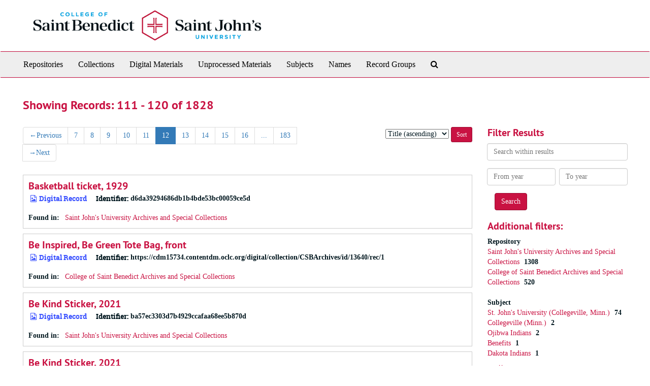

--- FILE ---
content_type: text/html;charset=utf-8
request_url: https://csbsju.libraryhost.com/objects?q%5B%5D=%2A&op%5B%5D=OR&field%5B%5D=keyword&from_year%5B%5D=&to_year%5B%5D=&limit=digital_object&sort=title_sort%20asc&page=12
body_size: 4708
content:
<!DOCTYPE html>
<html lang="en">
<head>
	<meta charset="utf-8"/>
	<meta http-equiv="X-UA-Compatible" content="IE=edge"/>
	<meta name="viewport" content="width=device-width, initial-scale=1">
	<link href="/favicon.ico" rel="shortcut icon" type="image/x-icon" />
	<title>Records | </title>
	<meta name="csrf-param" content="authenticity_token" />
<meta name="csrf-token" content="gbgkNoZqMeQZhM1tgBmrKWJXOzAvcuITkRQ3dhw3HpC4q07L7A7DTBAS_IBpDe0ddaOns4iGuidazoSOQu8RRQ" />

		<meta name="referrer" content="origin-when-cross-origin" />

	<script>
	 var APP_PATH = '/';
	</script>

	<link rel="stylesheet" media="all" href="/assets/application-1b293111e48416854f73ba8c601daf7749d7a60452a59e30cc5c19e009c1da5b.css" />
	<script src="/assets/application-db0d89f9ce4b580a5d3075065af4aa2cef2420fd0b7c5a16d8d8a4475698bf99.js"></script>

	

			<!-- Begin plugin layout -->
			<link rel="stylesheet" type="text/css" href="/assets/style.css">

			<!-- End plugin layout -->

<!-- HTML5 shim and Respond.js for IE8 support of HTML5 elements and media queries -->
<!-- WARNING: Respond.js doesn't work if you view the page via file:// -->
<!--[if lt IE 9]>
	<script src="https://oss.maxcdn.com/html5shiv/3.7.3/html5shiv.min.js"></script>
	<script src="https://oss.maxcdn.com/respond/1.4.2/respond.min.js"></script>
<![endif]-->
</head>

<body>
	<div class="skipnav">
  <a class="sr-only sr-only-focusable" href="#maincontent">Skip to main content</a>
        <a class="sr-only sr-only-focusable" href="#searchresults">Skip to search results</a>
</div>


	<div class="container-fluid no-pad">
		<section  id="header">
  <a href="/"><img class="logo" src="https://csbsju.libraryhost.com/assets/logo.png" alt="" /></a>
</section>

		<section id="navigation">
  <nav class="navbar navbar-default" aria-label="top-level navigation">
    <div class="container-fluid navbar-header top-bar">
      <button type="button" class="navbar-toggle collapsed" data-toggle="collapse" data-target="#collapsemenu"
              aria-expanded="false">
        <span class="sr-only">Toggle Navigation</span>
        <span class="icon-bar"></span>
        <span class="icon-bar"></span>
        <span class="icon-bar"></span>
      </button>
      <div class="collapse navbar-collapse" id="collapsemenu">
        <ul class="nav nav navbar-nav">
            <li><a href="/repositories">Repositories</a></li>
            <li><a href="/repositories/resources">Collections</a></li>
            <li><a href="/objects?limit=digital_object">Digital Materials</a></li>
            <li><a href="/accessions">Unprocessed Materials</a></li>
            <li><a href="/subjects">Subjects</a></li>
            <li><a href="/agents">Names</a></li>
            <li><a href="/classifications">Record Groups</a></li>
            <li><a href="/search?reset=true" title="Search The Archives">
                <span class="fa fa-search" aria-hidden="true"></span>
                <span class="sr-only">Search The Archives</span>
              </a>
            </li>
        </ul>
      </div>
    </div>
  </nav>
</section>

	</div>

	<section id="content" class="container-fluid">
		<a name="maincontent" id="maincontent"></a>
		
		<div class="row">
  <div class="col-sm-12">
     



  <h2>Showing Records: 111 - 120 of 1828</h2>
  </div>
</div>

<div class="row">
  <div class="col-sm-9">
    <a name="main" title="Main Content"></a>
    <div class="row"><div class="col-sm-8">
    <div id="paging">
  
  <ul class="pagination">
      <li class="previous"><a href="/objects?q[]=%2A&amp;op[]=OR&amp;field[]=keyword&amp;from_year[]=&amp;to_year[]=&amp;limit=digital_object&amp;sort=title_sort asc&page=11"><span aria-hidden="true">&larr;</span>Previous</a></li>
        <li><a href="/objects?q[]=%2A&amp;op[]=OR&amp;field[]=keyword&amp;from_year[]=&amp;to_year[]=&amp;limit=digital_object&amp;sort=title_sort asc&page=7">7</a></li>
        <li><a href="/objects?q[]=%2A&amp;op[]=OR&amp;field[]=keyword&amp;from_year[]=&amp;to_year[]=&amp;limit=digital_object&amp;sort=title_sort asc&page=8">8</a></li>
        <li><a href="/objects?q[]=%2A&amp;op[]=OR&amp;field[]=keyword&amp;from_year[]=&amp;to_year[]=&amp;limit=digital_object&amp;sort=title_sort asc&page=9">9</a></li>
        <li><a href="/objects?q[]=%2A&amp;op[]=OR&amp;field[]=keyword&amp;from_year[]=&amp;to_year[]=&amp;limit=digital_object&amp;sort=title_sort asc&page=10">10</a></li>
        <li><a href="/objects?q[]=%2A&amp;op[]=OR&amp;field[]=keyword&amp;from_year[]=&amp;to_year[]=&amp;limit=digital_object&amp;sort=title_sort asc&page=11">11</a></li>
        <li class="active"><a href="#">12</a></li>
        <li><a href="/objects?q[]=%2A&amp;op[]=OR&amp;field[]=keyword&amp;from_year[]=&amp;to_year[]=&amp;limit=digital_object&amp;sort=title_sort asc&page=13">13</a></li>
        <li><a href="/objects?q[]=%2A&amp;op[]=OR&amp;field[]=keyword&amp;from_year[]=&amp;to_year[]=&amp;limit=digital_object&amp;sort=title_sort asc&page=14">14</a></li>
        <li><a href="/objects?q[]=%2A&amp;op[]=OR&amp;field[]=keyword&amp;from_year[]=&amp;to_year[]=&amp;limit=digital_object&amp;sort=title_sort asc&page=15">15</a></li>
        <li><a href="/objects?q[]=%2A&amp;op[]=OR&amp;field[]=keyword&amp;from_year[]=&amp;to_year[]=&amp;limit=digital_object&amp;sort=title_sort asc&page=16">16</a></li>
       <li><a href="" style="pointer-events: none;">...</a></li>
       <li><a href="/objects?q[]=%2A&amp;op[]=OR&amp;field[]=keyword&amp;from_year[]=&amp;to_year[]=&amp;limit=digital_object&amp;sort=title_sort asc&page=183">183</a></li>
      <li class="next"><a href="/objects?q[]=%2A&amp;op[]=OR&amp;field[]=keyword&amp;from_year[]=&amp;to_year[]=&amp;limit=digital_object&amp;sort=title_sort asc&page=13"><span aria-hidden="true">&rarr;</span>Next</a></li>
</ul>
</div>

    </div>
    


<div class="col-sm-4 text-right sorter">
 <form class="form-horizontal" action="/objects?q[]=%2A&amp;op[]=OR&amp;field[]=keyword&amp;from_year[]=&amp;to_year[]=&amp;limit=digital_object" accept-charset="UTF-8" method="get"><input name="utf8" type="hidden" value="&#x2713;" />
     <input type="hidden" name="q[]" id="q_0" value="*" />
  <input type="hidden" name="op[]" id="op_0" value="OR" />
  <input type="hidden" name="field[]" id="field_0" value="keyword" />
  <input type="hidden" name="from_year[]" id="from_year_0" value="" />
  <input type="hidden" name="to_year[]" id="to_year_0" value="" />
  <input type="hidden" name="limit" id="limit" value="digital_object" />
  <input type="hidden" name="action" id="action" value="index" />

   <label class="sr-only" for="sort">Sort by:</label>
   <select name="sort" id="sort"><option value="">Relevance</option>
<option selected="selected" value="title_sort asc">Title (ascending)</option>
<option value="title_sort desc">Title (descending)</option>
<option value="year_sort asc">Year (ascending)</option>
<option value="year_sort desc">Year (descending)</option></select>
   <input type="submit" name="commit" value="Sort" class="btn btn-primary btn-sm" data-disable-with="Sort" />
</form></div>


</div>
    <div class="row search-results"><div class="col-sm-12">

    <a name="searchresults" id="searchresults"></a>

         <div class="recordrow" style="clear:both" data-uri="/repositories/3/digital_objects/499">
     

<h3>
    <a class="record-title" href="/repositories/3/digital_objects/499">
      Basketball ticket, 1929
    </a>
</h3>


<div class="badge-and-identifier">
  <div class="record-type-badge digital_object">
    <i class="fa fa-file-image-o"></i>&#160;Digital Record 
  </div>
    <div class="identifier">
      <span class="id-label">Identifier:</span>&#160;<span class="component">d6da39294686db1b4bde53bc00059ce5d</span>
    </div>
</div>

     <div class="recordsummary" style="clear:both">


      <div class="dates">

        
      </div>

      <div class="result_context">
        <strong>Found in: </strong>
        <span  class="repo_name">
          <a href="/repositories/3">Saint John&#39;s University Archives and Special Collections</a>
        </span>

      </div>



   </div>

   </div>

         <div class="recordrow" style="clear:both" data-uri="/repositories/4/digital_objects/1371">
     

<h3>
    <a class="record-title" href="/repositories/4/digital_objects/1371">
      Be Inspired, Be Green Tote Bag, front
    </a>
</h3>


<div class="badge-and-identifier">
  <div class="record-type-badge digital_object">
    <i class="fa fa-file-image-o"></i>&#160;Digital Record 
  </div>
    <div class="identifier">
      <span class="id-label">Identifier:</span>&#160;<span class="component">https://cdm15734.contentdm.oclc.org/digital/collection/CSBArchives/id/13640/rec/1</span>
    </div>
</div>

     <div class="recordsummary" style="clear:both">


      <div class="dates">

        
      </div>

      <div class="result_context">
        <strong>Found in: </strong>
        <span  class="repo_name">
          <a href="/repositories/4">College of Saint Benedict Archives and Special Collections</a>
        </span>

      </div>



   </div>

   </div>

         <div class="recordrow" style="clear:both" data-uri="/repositories/3/digital_objects/505">
     

<h3>
    <a class="record-title" href="/repositories/3/digital_objects/505">
      Be Kind Sticker, 2021
    </a>
</h3>


<div class="badge-and-identifier">
  <div class="record-type-badge digital_object">
    <i class="fa fa-file-image-o"></i>&#160;Digital Record 
  </div>
    <div class="identifier">
      <span class="id-label">Identifier:</span>&#160;<span class="component">ba57ec3303d7b4929ccafaa68ee5b870d</span>
    </div>
</div>

     <div class="recordsummary" style="clear:both">


      <div class="dates">

        
      </div>

      <div class="result_context">
        <strong>Found in: </strong>
        <span  class="repo_name">
          <a href="/repositories/3">Saint John&#39;s University Archives and Special Collections</a>
        </span>

      </div>



   </div>

   </div>

         <div class="recordrow" style="clear:both" data-uri="/repositories/3/digital_objects/317">
     

<h3>
    <a class="record-title" href="/repositories/3/digital_objects/317">
      Be Kind Sticker, 2021
    </a>
</h3>


<div class="badge-and-identifier">
  <div class="record-type-badge digital_object">
    <i class="fa fa-file-image-o"></i>&#160;Digital Record 
  </div>
    <div class="identifier">
      <span class="id-label">Identifier:</span>&#160;<span class="component">https://cdm.csbsju.edu/digital/collection/SJUArchives/id/51684/rec/4</span>
    </div>
</div>

     <div class="recordsummary" style="clear:both">


      <div class="dates">

        
      </div>

      <div class="result_context">
        <strong>Found in: </strong>
        <span  class="repo_name">
          <a href="/repositories/3">Saint John&#39;s University Archives and Special Collections</a>
        </span>

      </div>



   </div>

   </div>

         <div class="recordrow" style="clear:both" data-uri="/repositories/3/digital_objects/1036">
     

<h3>
    <a class="record-title" href="/repositories/3/digital_objects/1036">
      Bela Petheo in Smock
    </a>
</h3>


<div class="badge-and-identifier">
  <div class="record-type-badge digital_object">
    <i class="fa fa-file-image-o"></i>&#160;Digital Record 
  </div>
    <div class="identifier">
      <span class="id-label">Identifier:</span>&#160;<span class="component">https://cdm.csbsju.edu/digital/collection/SJUArchives/id/52090/rec/3</span>
    </div>
</div>

     <div class="recordsummary" style="clear:both">


      <div class="dates">

        
      </div>

      <div class="result_context">
        <strong>Found in: </strong>
        <span  class="repo_name">
          <a href="/repositories/3">Saint John&#39;s University Archives and Special Collections</a>
        </span>

      </div>



   </div>

   </div>

         <div class="recordrow" style="clear:both" data-uri="/repositories/3/digital_objects/58">
     

<h3>
    <a class="record-title" href="/repositories/3/digital_objects/58">
      Bela Petheo in Smock
    </a>
</h3>


<div class="badge-and-identifier">
  <div class="record-type-badge digital_object">
    <i class="fa fa-file-image-o"></i>&#160;Digital Record 
  </div>
    <div class="identifier">
      <span class="id-label">Identifier:</span>&#160;<span class="component">0831f9b80c97b95b47fe8f4bb3917deed</span>
    </div>
</div>

     <div class="recordsummary" style="clear:both">


      <div class="dates">

        
      </div>

      <div class="result_context">
        <strong>Found in: </strong>
        <span  class="repo_name">
          <a href="/repositories/3">Saint John&#39;s University Archives and Special Collections</a>
        </span>

      </div>



   </div>

   </div>

         <div class="recordrow" style="clear:both" data-uri="/repositories/3/digital_objects/1114">
     

<h3>
    <a class="record-title" href="/repositories/3/digital_objects/1114">
      Beloved Molder
    </a>
</h3>


<div class="badge-and-identifier">
  <div class="record-type-badge digital_object">
    <i class="fa fa-file-image-o"></i>&#160;Digital Record 
  </div>
    <div class="identifier">
      <span class="id-label">Identifier:</span>&#160;<span class="component">https://cdm15734.contentdm.oclc.org/digital/collection/p15734coll3/id/129/rec/53</span>
    </div>
</div>

     <div class="recordsummary" style="clear:both">


      <div class="dates">

        
      </div>

      <div class="result_context">
        <strong>Found in: </strong>
        <span  class="repo_name">
          <a href="/repositories/3">Saint John&#39;s University Archives and Special Collections</a>
        </span>

      </div>



   </div>

   </div>

         <div class="recordrow" style="clear:both" data-uri="/repositories/3/digital_objects/881">
     

<h3>
    <a class="record-title" href="/repositories/3/digital_objects/881">
      Benedict Schmit
    </a>
</h3>


<div class="badge-and-identifier">
  <div class="record-type-badge digital_object">
    <i class="fa fa-file-image-o"></i>&#160;Digital Record 
  </div>
    <div class="identifier">
      <span class="id-label">Identifier:</span>&#160;<span class="component">https://cdm.csbsju.edu/digital/collection/SJUArchives/id/51332/rec/1</span>
    </div>
</div>

     <div class="recordsummary" style="clear:both">


      <div class="dates">

        
      </div>

      <div class="result_context">
        <strong>Found in: </strong>
        <span  class="repo_name">
          <a href="/repositories/3">Saint John&#39;s University Archives and Special Collections</a>
        </span>

      </div>



   </div>

   </div>

         <div class="recordrow" style="clear:both" data-uri="/repositories/4/digital_objects/1340">
     

<h3>
    <a class="record-title" href="/repositories/4/digital_objects/1340">
      Benedictine Friends T-Shirt, front
    </a>
</h3>


<div class="badge-and-identifier">
  <div class="record-type-badge digital_object">
    <i class="fa fa-file-image-o"></i>&#160;Digital Record 
  </div>
    <div class="identifier">
      <span class="id-label">Identifier:</span>&#160;<span class="component">https://cdm15734.contentdm.oclc.org/digital/collection/CSBArchives/id/13651/rec/1</span>
    </div>
</div>

     <div class="recordsummary" style="clear:both">


      <div class="dates">

        
      </div>

      <div class="result_context">
        <strong>Found in: </strong>
        <span  class="repo_name">
          <a href="/repositories/4">College of Saint Benedict Archives and Special Collections</a>
        </span>

      </div>



   </div>

   </div>

         <div class="recordrow" style="clear:both" data-uri="/repositories/4/digital_objects/1341">
     

<h3>
    <a class="record-title" href="/repositories/4/digital_objects/1341">
      Benedictine Friends T-Shirt, Small, front
    </a>
</h3>


<div class="badge-and-identifier">
  <div class="record-type-badge digital_object">
    <i class="fa fa-file-image-o"></i>&#160;Digital Record 
  </div>
    <div class="identifier">
      <span class="id-label">Identifier:</span>&#160;<span class="component">https://cdm15734.contentdm.oclc.org/digital/collection/CSBArchives/id/13645/rec/1</span>
    </div>
</div>

     <div class="recordsummary" style="clear:both">


      <div class="dates">

        
      </div>

      <div class="result_context">
        <strong>Found in: </strong>
        <span  class="repo_name">
          <a href="/repositories/4">College of Saint Benedict Archives and Special Collections</a>
        </span>

      </div>



   </div>

   </div>

    </div></div>
    <div class="row"><div class="col-sm-9">
    <div id="paging_bottom">
  
  <ul class="pagination">
      <li class="previous"><a href="/objects?q[]=%2A&amp;op[]=OR&amp;field[]=keyword&amp;from_year[]=&amp;to_year[]=&amp;limit=digital_object&amp;sort=title_sort asc&page=11"><span aria-hidden="true">&larr;</span>Previous</a></li>
        <li><a href="/objects?q[]=%2A&amp;op[]=OR&amp;field[]=keyword&amp;from_year[]=&amp;to_year[]=&amp;limit=digital_object&amp;sort=title_sort asc&page=7">7</a></li>
        <li><a href="/objects?q[]=%2A&amp;op[]=OR&amp;field[]=keyword&amp;from_year[]=&amp;to_year[]=&amp;limit=digital_object&amp;sort=title_sort asc&page=8">8</a></li>
        <li><a href="/objects?q[]=%2A&amp;op[]=OR&amp;field[]=keyword&amp;from_year[]=&amp;to_year[]=&amp;limit=digital_object&amp;sort=title_sort asc&page=9">9</a></li>
        <li><a href="/objects?q[]=%2A&amp;op[]=OR&amp;field[]=keyword&amp;from_year[]=&amp;to_year[]=&amp;limit=digital_object&amp;sort=title_sort asc&page=10">10</a></li>
        <li><a href="/objects?q[]=%2A&amp;op[]=OR&amp;field[]=keyword&amp;from_year[]=&amp;to_year[]=&amp;limit=digital_object&amp;sort=title_sort asc&page=11">11</a></li>
        <li class="active"><a href="#">12</a></li>
        <li><a href="/objects?q[]=%2A&amp;op[]=OR&amp;field[]=keyword&amp;from_year[]=&amp;to_year[]=&amp;limit=digital_object&amp;sort=title_sort asc&page=13">13</a></li>
        <li><a href="/objects?q[]=%2A&amp;op[]=OR&amp;field[]=keyword&amp;from_year[]=&amp;to_year[]=&amp;limit=digital_object&amp;sort=title_sort asc&page=14">14</a></li>
        <li><a href="/objects?q[]=%2A&amp;op[]=OR&amp;field[]=keyword&amp;from_year[]=&amp;to_year[]=&amp;limit=digital_object&amp;sort=title_sort asc&page=15">15</a></li>
        <li><a href="/objects?q[]=%2A&amp;op[]=OR&amp;field[]=keyword&amp;from_year[]=&amp;to_year[]=&amp;limit=digital_object&amp;sort=title_sort asc&page=16">16</a></li>
       <li><a href="" style="pointer-events: none;">...</a></li>
       <li><a href="/objects?q[]=%2A&amp;op[]=OR&amp;field[]=keyword&amp;from_year[]=&amp;to_year[]=&amp;limit=digital_object&amp;sort=title_sort asc&page=183">183</a></li>
      <li class="next"><a href="/objects?q[]=%2A&amp;op[]=OR&amp;field[]=keyword&amp;from_year[]=&amp;to_year[]=&amp;limit=digital_object&amp;sort=title_sort asc&page=13"><span aria-hidden="true">&rarr;</span>Next</a></li>
</ul>
</div>

    </div></div>
  </div>
  <div class="col-sm-3">
    <a name="filter" title="Filter Results"></a>
    
<div class="filters">
</div>

<h3>Filter Results</h3>
 <div class="filter_more">
   <form class="form-horizontal" action="/objects?q[]=%2A&amp;op[]=OR&amp;field[]=keyword&amp;from_year[]=&amp;to_year[]=&amp;limit=digital_object" accept-charset="UTF-8" method="get"><input name="utf8" type="hidden" value="&#x2713;" />
          <input type="hidden" name="q[]" value="*" />
  <input type="hidden" name="op[]" value="OR" />
  <input type="hidden" name="field[]" value="keyword" />
  <input type="hidden" name="from_year[]" value="" />
  <input type="hidden" name="to_year[]" value="" />
  <input type="hidden" name="limit" value="digital_object" />
  <input type="hidden" name="action" value="index" />

          <div class="form-group">
            <input type="hidden" name="sort" value="" />
            <label class="sr-only" for="filter_q">Search within results</label>
            <input type="text" name="filter_q[]" id="filter_q" placeholder="Search within results" class="form-control" />
          </div>
          <div class="form-group">
            <div class="col-md-6 year_from">
              <label class="sr-only" for="filter_from_year">From year</label>
              <input type="text" name="filter_from_year" id="filter_from_year" size="4" maxlength="4" class="form-control" placeholder="From year" />
            </div>
            <div class="col-md-6 year_to">
              <label class="sr-only" for="filter_to_year">To year</label>
              <input type="text" name="filter_to_year" id="filter_to_year" size="4" maxlength="4" class="form-control" placeholder="To year" />
            </div>
          </div>

       <input type="submit" name="commit" value="Search" class="btn btn-primary" data-disable-with="Search" />
</form> </div>

<h3>Additional filters: </h3>
<dl id="facets">


    <dt>Repository</dt>
      <dd>
        <a href="/objects?q[]=%2A&amp;op[]=OR&amp;field[]=keyword&amp;from_year[]=&amp;to_year[]=&amp;limit=digital_object&amp;sort=title_sort asc&amp;filter_fields[]=repository&amp;filter_values[]=%2Frepositories%2F3"
           rel="nofollow"
           title="Filter By 'Saint John&#39;s University Archives and Special Collections'">
          Saint John&#39;s University Archives and Special Collections
        </a>
        <span class="recordnumber">1308</span>
      </dd>
      <dd>
        <a href="/objects?q[]=%2A&amp;op[]=OR&amp;field[]=keyword&amp;from_year[]=&amp;to_year[]=&amp;limit=digital_object&amp;sort=title_sort asc&amp;filter_fields[]=repository&amp;filter_values[]=%2Frepositories%2F4"
           rel="nofollow"
           title="Filter By 'College of Saint Benedict Archives and Special Collections'">
          College of Saint Benedict Archives and Special Collections
        </a>
        <span class="recordnumber">520</span>
      </dd>
    <span class="type-spacer">&nbsp;</span>
    <dt>Subject</dt>
      <dd>
        <a href="/objects?q[]=%2A&amp;op[]=OR&amp;field[]=keyword&amp;from_year[]=&amp;to_year[]=&amp;limit=digital_object&amp;sort=title_sort asc&amp;filter_fields[]=subjects&amp;filter_values[]=St.+John%27s+University+%28Collegeville%2C+Minn.%29"
           rel="nofollow"
           title="Filter By 'St. John&#39;s University (Collegeville, Minn.)'">
          St. John&#39;s University (Collegeville, Minn.)
        </a>
        <span class="recordnumber">74</span>
      </dd>
      <dd>
        <a href="/objects?q[]=%2A&amp;op[]=OR&amp;field[]=keyword&amp;from_year[]=&amp;to_year[]=&amp;limit=digital_object&amp;sort=title_sort asc&amp;filter_fields[]=subjects&amp;filter_values[]=Collegeville+%28Minn.%29"
           rel="nofollow"
           title="Filter By 'Collegeville (Minn.)'">
          Collegeville (Minn.)
        </a>
        <span class="recordnumber">2</span>
      </dd>
      <dd>
        <a href="/objects?q[]=%2A&amp;op[]=OR&amp;field[]=keyword&amp;from_year[]=&amp;to_year[]=&amp;limit=digital_object&amp;sort=title_sort asc&amp;filter_fields[]=subjects&amp;filter_values[]=Ojibwa+Indians"
           rel="nofollow"
           title="Filter By 'Ojibwa Indians'">
          Ojibwa Indians
        </a>
        <span class="recordnumber">2</span>
      </dd>
      <dd>
        <a href="/objects?q[]=%2A&amp;op[]=OR&amp;field[]=keyword&amp;from_year[]=&amp;to_year[]=&amp;limit=digital_object&amp;sort=title_sort asc&amp;filter_fields[]=subjects&amp;filter_values[]=Benefits"
           rel="nofollow"
           title="Filter By 'Benefits'">
          Benefits
        </a>
        <span class="recordnumber">1</span>
      </dd>
      <dd>
        <a href="/objects?q[]=%2A&amp;op[]=OR&amp;field[]=keyword&amp;from_year[]=&amp;to_year[]=&amp;limit=digital_object&amp;sort=title_sort asc&amp;filter_fields[]=subjects&amp;filter_values[]=Dakota+Indians"
           rel="nofollow"
           title="Filter By 'Dakota Indians'">
          Dakota Indians
        </a>
        <span class="recordnumber">1</span>
      </dd>
        <div class="more-facets">
          <span class="more btn">&or; more</span>
          <div class="below-the-fold">
      <dd>
        <a href="/objects?q[]=%2A&amp;op[]=OR&amp;field[]=keyword&amp;from_year[]=&amp;to_year[]=&amp;limit=digital_object&amp;sort=title_sort asc&amp;filter_fields[]=subjects&amp;filter_values[]=Off-reservation+boarding+schools"
           rel="nofollow"
           title="Filter By 'Off-reservation boarding schools'">
          Off-reservation boarding schools
        </a>
        <span class="recordnumber">1</span>
      </dd>
        <span class="less btn">&and; less</span>
      </div>
    <span class="type-spacer">&nbsp;</span>
    <dt>Language</dt>
      <dd>
        <a href="/objects?q[]=%2A&amp;op[]=OR&amp;field[]=keyword&amp;from_year[]=&amp;to_year[]=&amp;limit=digital_object&amp;sort=title_sort asc&amp;filter_fields[]=langcode&amp;filter_values[]=zxx"
           rel="nofollow"
           title="Filter By 'No linguistic content; Not applicable'">
          No linguistic content; Not applicable
        </a>
        <span class="recordnumber">110</span>
      </dd>
      <dd>
        <a href="/objects?q[]=%2A&amp;op[]=OR&amp;field[]=keyword&amp;from_year[]=&amp;to_year[]=&amp;limit=digital_object&amp;sort=title_sort asc&amp;filter_fields[]=langcode&amp;filter_values[]=eng"
           rel="nofollow"
           title="Filter By 'English'">
          English
        </a>
        <span class="recordnumber">107</span>
      </dd>
      <dd>
        <a href="/objects?q[]=%2A&amp;op[]=OR&amp;field[]=keyword&amp;from_year[]=&amp;to_year[]=&amp;limit=digital_object&amp;sort=title_sort asc&amp;filter_fields[]=langcode&amp;filter_values[]=dut"
           rel="nofollow"
           title="Filter By 'Dutch; Flemish'">
          Dutch; Flemish
        </a>
        <span class="recordnumber">2</span>
      </dd>
    <span class="type-spacer">&nbsp;</span>
    <dt>Names</dt>
      <dd>
        <a href="/objects?q[]=%2A&amp;op[]=OR&amp;field[]=keyword&amp;from_year[]=&amp;to_year[]=&amp;limit=digital_object&amp;sort=title_sort asc&amp;filter_fields[]=published_agents&amp;filter_values[]=Roske%2C+Peggy"
           rel="nofollow"
           title="Filter By 'Roske, Peggy'">
          Roske, Peggy
        </a>
        <span class="recordnumber">81</span>
      </dd>
      <dd>
        <a href="/objects?q[]=%2A&amp;op[]=OR&amp;field[]=keyword&amp;from_year[]=&amp;to_year[]=&amp;limit=digital_object&amp;sort=title_sort asc&amp;filter_fields[]=published_agents&amp;filter_values[]=Beringer%2C+Jon"
           rel="nofollow"
           title="Filter By 'Beringer, Jon'">
          Beringer, Jon
        </a>
        <span class="recordnumber">47</span>
      </dd>
      <dd>
        <a href="/objects?q[]=%2A&amp;op[]=OR&amp;field[]=keyword&amp;from_year[]=&amp;to_year[]=&amp;limit=digital_object&amp;sort=title_sort asc&amp;filter_fields[]=published_agents&amp;filter_values[]=Barr%2C+Tony%2C+1945-"
           rel="nofollow"
           title="Filter By 'Barr, Tony, 1945-'">
          Barr, Tony, 1945-
        </a>
        <span class="recordnumber">44</span>
      </dd>
      <dd>
        <a href="/objects?q[]=%2A&amp;op[]=OR&amp;field[]=keyword&amp;from_year[]=&amp;to_year[]=&amp;limit=digital_object&amp;sort=title_sort asc&amp;filter_fields[]=published_agents&amp;filter_values[]=Huijbers%2C+Bernard+%281922-2003%29"
           rel="nofollow"
           title="Filter By 'Huijbers, Bernard (1922-2003)'">
          Huijbers, Bernard (1922-2003)
        </a>
        <span class="recordnumber">36</span>
      </dd>
      <dd>
        <a href="/objects?q[]=%2A&amp;op[]=OR&amp;field[]=keyword&amp;from_year[]=&amp;to_year[]=&amp;limit=digital_object&amp;sort=title_sort asc&amp;filter_fields[]=published_agents&amp;filter_values[]=Oosterhuis%2C+Huub"
           rel="nofollow"
           title="Filter By 'Oosterhuis, Huub'">
          Oosterhuis, Huub
        </a>
        <span class="recordnumber">32</span>
      </dd>
        <div class="more-facets">
          <span class="more btn">&or; more</span>
          <div class="below-the-fold">
      <dd>
        <a href="/objects?q[]=%2A&amp;op[]=OR&amp;field[]=keyword&amp;from_year[]=&amp;to_year[]=&amp;limit=digital_object&amp;sort=title_sort asc&amp;filter_fields[]=published_agents&amp;filter_values[]=Tamblyn%2C+Bill"
           rel="nofollow"
           title="Filter By 'Tamblyn, Bill'">
          Tamblyn, Bill
        </a>
        <span class="recordnumber">3</span>
      </dd>
      <dd>
        <a href="/objects?q[]=%2A&amp;op[]=OR&amp;field[]=keyword&amp;from_year[]=&amp;to_year[]=&amp;limit=digital_object&amp;sort=title_sort asc&amp;filter_fields[]=published_agents&amp;filter_values[]=Albright%2C+Robert"
           rel="nofollow"
           title="Filter By 'Albright, Robert'">
          Albright, Robert
        </a>
        <span class="recordnumber">2</span>
      </dd>
      <dd>
        <a href="/objects?q[]=%2A&amp;op[]=OR&amp;field[]=keyword&amp;from_year[]=&amp;to_year[]=&amp;limit=digital_object&amp;sort=title_sort asc&amp;filter_fields[]=published_agents&amp;filter_values[]=Engel%2C+Peter"
           rel="nofollow"
           title="Filter By 'Engel, Peter'">
          Engel, Peter
        </a>
        <span class="recordnumber">2</span>
      </dd>
      <dd>
        <a href="/objects?q[]=%2A&amp;op[]=OR&amp;field[]=keyword&amp;from_year[]=&amp;to_year[]=&amp;limit=digital_object&amp;sort=title_sort asc&amp;filter_fields[]=published_agents&amp;filter_values[]=McCarthy%2C+Eugene+J.%2C+1916-2005."
           rel="nofollow"
           title="Filter By 'McCarthy, Eugene J., 1916-2005.'">
          McCarthy, Eugene J., 1916-2005.
        </a>
        <span class="recordnumber">2</span>
      </dd>
      <dd>
        <a href="/objects?q[]=%2A&amp;op[]=OR&amp;field[]=keyword&amp;from_year[]=&amp;to_year[]=&amp;limit=digital_object&amp;sort=title_sort asc&amp;filter_fields[]=published_agents&amp;filter_values[]=Alpers%2C+Bob"
           rel="nofollow"
           title="Filter By 'Alpers, Bob'">
          Alpers, Bob
        </a>
        <span class="recordnumber">1</span>
      </dd>
      <dd>
        <a href="/objects?q[]=%2A&amp;op[]=OR&amp;field[]=keyword&amp;from_year[]=&amp;to_year[]=&amp;limit=digital_object&amp;sort=title_sort asc&amp;filter_fields[]=published_agents&amp;filter_values[]=Brink%2C+Emily+Ruth%2C+1940-"
           rel="nofollow"
           title="Filter By 'Brink, Emily Ruth, 1940-'">
          Brink, Emily Ruth, 1940-
        </a>
        <span class="recordnumber">1</span>
      </dd>
      <dd>
        <a href="/objects?q[]=%2A&amp;op[]=OR&amp;field[]=keyword&amp;from_year[]=&amp;to_year[]=&amp;limit=digital_object&amp;sort=title_sort asc&amp;filter_fields[]=published_agents&amp;filter_values[]=Dominicans"
           rel="nofollow"
           title="Filter By 'Dominicans'">
          Dominicans
        </a>
        <span class="recordnumber">1</span>
      </dd>
      <dd>
        <a href="/objects?q[]=%2A&amp;op[]=OR&amp;field[]=keyword&amp;from_year[]=&amp;to_year[]=&amp;limit=digital_object&amp;sort=title_sort asc&amp;filter_fields[]=published_agents&amp;filter_values[]=Francis%2C+of+Assisi%2C+Saint%2C+1182-1226"
           rel="nofollow"
           title="Filter By 'Francis, of Assisi, Saint, 1182-1226'">
          Francis, of Assisi, Saint, 1182-1226
        </a>
        <span class="recordnumber">1</span>
      </dd>
      <dd>
        <a href="/objects?q[]=%2A&amp;op[]=OR&amp;field[]=keyword&amp;from_year[]=&amp;to_year[]=&amp;limit=digital_object&amp;sort=title_sort asc&amp;filter_fields[]=published_agents&amp;filter_values[]=Gerhardt%2C+Ida+Gardina+Margaretha%2C+1905-1997"
           rel="nofollow"
           title="Filter By 'Gerhardt, Ida Gardina Margaretha, 1905-1997'">
          Gerhardt, Ida Gardina Margaretha, 1905-1997
        </a>
        <span class="recordnumber">1</span>
      </dd>
      <dd>
        <a href="/objects?q[]=%2A&amp;op[]=OR&amp;field[]=keyword&amp;from_year[]=&amp;to_year[]=&amp;limit=digital_object&amp;sort=title_sort asc&amp;filter_fields[]=published_agents&amp;filter_values[]=Inwood%2C+Paul"
           rel="nofollow"
           title="Filter By 'Inwood, Paul'">
          Inwood, Paul
        </a>
        <span class="recordnumber">1</span>
      </dd>
      <dd>
        <a href="/objects?q[]=%2A&amp;op[]=OR&amp;field[]=keyword&amp;from_year[]=&amp;to_year[]=&amp;limit=digital_object&amp;sort=title_sort asc&amp;filter_fields[]=published_agents&amp;filter_values[]=Powers%2C+J.+F.+%28James+Farl%29%2C+1917-1999"
           rel="nofollow"
           title="Filter By 'Powers, J. F. (James Farl), 1917-1999'">
          Powers, J. F. (James Farl), 1917-1999
        </a>
        <span class="recordnumber">1</span>
      </dd>
      <dd>
        <a href="/objects?q[]=%2A&amp;op[]=OR&amp;field[]=keyword&amp;from_year[]=&amp;to_year[]=&amp;limit=digital_object&amp;sort=title_sort asc&amp;filter_fields[]=published_agents&amp;filter_values[]=Talafous%2C+Don"
           rel="nofollow"
           title="Filter By 'Talafous, Don'">
          Talafous, Don
        </a>
        <span class="recordnumber">1</span>
      </dd>
      <dd>
        <a href="/objects?q[]=%2A&amp;op[]=OR&amp;field[]=keyword&amp;from_year[]=&amp;to_year[]=&amp;limit=digital_object&amp;sort=title_sort asc&amp;filter_fields[]=published_agents&amp;filter_values[]=Wit%2C+Jan%2C+1914-"
           rel="nofollow"
           title="Filter By 'Wit, Jan, 1914-'">
          Wit, Jan, 1914-
        </a>
        <span class="recordnumber">1</span>
      </dd>
        <span class="less btn">&and; less</span>
      </div>
    <span class="type-spacer">&nbsp;</span>
</dl>


  </div>

</div>

	</section>

	<script  type="text/javascript" >
		$(".upper-record-details .note-content").each(function(index, element){$(this).readmore(450)});
	</script>

	<div class="panel-footer">
	<div class="container-fluid footer">
  <div class="row-fluid">
  	<div class="col-sm-12">
    	<p>View <a href="https://csbsju.libraryhost.com/admin">Staff Interface</a> | Visit <a href="http://archivesspace.org">ArchivesSpace.org</a> | v3.2.0 | Hosting by <a href="https://libraryhost.com">LibraryHost</a></p>
    </div>
  </div>
  </div>
</div>



</body>
</html>
